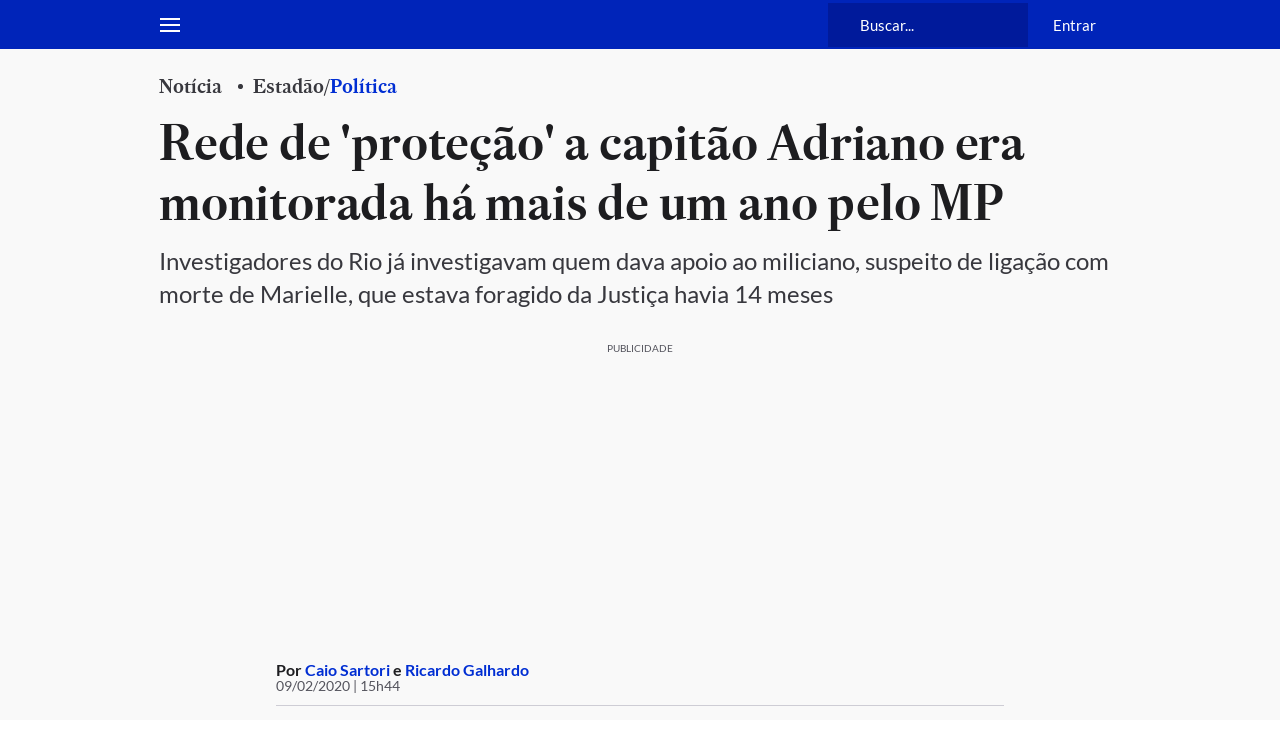

--- FILE ---
content_type: application/javascript; charset=utf-8
request_url: https://fundingchoicesmessages.google.com/f/AGSKWxUXAKfH8Otxmc8ul2og6zq9S7xD-NP2_AHhSfGjW7eBmmFYxDF3v3hJsHrV2od_G4gGPhBc3Tvi4jm-coz6krV4SacCMrKmgL1Rx8vd52bJ9gHGbKv3bkxQI7Aj9re4Z7uXFEQZfEwEXtShrOT0wj67nvXztDA-MNS5mq9NQ6FpWaH984pwaUgFQ7dy/_/adsEnd./adpicture1./adpoint./728_90_/ads/leaderboard_
body_size: -1291
content:
window['f54e482e-305a-4192-8315-93498858cd3b'] = true;